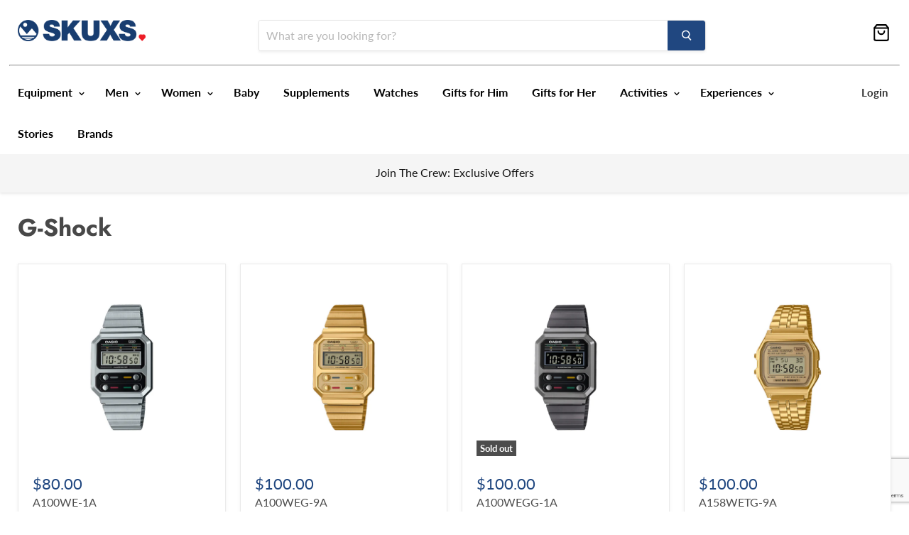

--- FILE ---
content_type: text/html; charset=utf-8
request_url: https://www.google.com/recaptcha/api2/anchor?ar=1&k=6LeTRAoeAAAAACKeCUlhSkXvVTIwv0_OgDTqgYsa&co=aHR0cHM6Ly9za3V4cy5jb206NDQz&hl=en&v=PoyoqOPhxBO7pBk68S4YbpHZ&size=invisible&anchor-ms=20000&execute-ms=30000&cb=ggniwm7lygnc
body_size: 48495
content:
<!DOCTYPE HTML><html dir="ltr" lang="en"><head><meta http-equiv="Content-Type" content="text/html; charset=UTF-8">
<meta http-equiv="X-UA-Compatible" content="IE=edge">
<title>reCAPTCHA</title>
<style type="text/css">
/* cyrillic-ext */
@font-face {
  font-family: 'Roboto';
  font-style: normal;
  font-weight: 400;
  font-stretch: 100%;
  src: url(//fonts.gstatic.com/s/roboto/v48/KFO7CnqEu92Fr1ME7kSn66aGLdTylUAMa3GUBHMdazTgWw.woff2) format('woff2');
  unicode-range: U+0460-052F, U+1C80-1C8A, U+20B4, U+2DE0-2DFF, U+A640-A69F, U+FE2E-FE2F;
}
/* cyrillic */
@font-face {
  font-family: 'Roboto';
  font-style: normal;
  font-weight: 400;
  font-stretch: 100%;
  src: url(//fonts.gstatic.com/s/roboto/v48/KFO7CnqEu92Fr1ME7kSn66aGLdTylUAMa3iUBHMdazTgWw.woff2) format('woff2');
  unicode-range: U+0301, U+0400-045F, U+0490-0491, U+04B0-04B1, U+2116;
}
/* greek-ext */
@font-face {
  font-family: 'Roboto';
  font-style: normal;
  font-weight: 400;
  font-stretch: 100%;
  src: url(//fonts.gstatic.com/s/roboto/v48/KFO7CnqEu92Fr1ME7kSn66aGLdTylUAMa3CUBHMdazTgWw.woff2) format('woff2');
  unicode-range: U+1F00-1FFF;
}
/* greek */
@font-face {
  font-family: 'Roboto';
  font-style: normal;
  font-weight: 400;
  font-stretch: 100%;
  src: url(//fonts.gstatic.com/s/roboto/v48/KFO7CnqEu92Fr1ME7kSn66aGLdTylUAMa3-UBHMdazTgWw.woff2) format('woff2');
  unicode-range: U+0370-0377, U+037A-037F, U+0384-038A, U+038C, U+038E-03A1, U+03A3-03FF;
}
/* math */
@font-face {
  font-family: 'Roboto';
  font-style: normal;
  font-weight: 400;
  font-stretch: 100%;
  src: url(//fonts.gstatic.com/s/roboto/v48/KFO7CnqEu92Fr1ME7kSn66aGLdTylUAMawCUBHMdazTgWw.woff2) format('woff2');
  unicode-range: U+0302-0303, U+0305, U+0307-0308, U+0310, U+0312, U+0315, U+031A, U+0326-0327, U+032C, U+032F-0330, U+0332-0333, U+0338, U+033A, U+0346, U+034D, U+0391-03A1, U+03A3-03A9, U+03B1-03C9, U+03D1, U+03D5-03D6, U+03F0-03F1, U+03F4-03F5, U+2016-2017, U+2034-2038, U+203C, U+2040, U+2043, U+2047, U+2050, U+2057, U+205F, U+2070-2071, U+2074-208E, U+2090-209C, U+20D0-20DC, U+20E1, U+20E5-20EF, U+2100-2112, U+2114-2115, U+2117-2121, U+2123-214F, U+2190, U+2192, U+2194-21AE, U+21B0-21E5, U+21F1-21F2, U+21F4-2211, U+2213-2214, U+2216-22FF, U+2308-230B, U+2310, U+2319, U+231C-2321, U+2336-237A, U+237C, U+2395, U+239B-23B7, U+23D0, U+23DC-23E1, U+2474-2475, U+25AF, U+25B3, U+25B7, U+25BD, U+25C1, U+25CA, U+25CC, U+25FB, U+266D-266F, U+27C0-27FF, U+2900-2AFF, U+2B0E-2B11, U+2B30-2B4C, U+2BFE, U+3030, U+FF5B, U+FF5D, U+1D400-1D7FF, U+1EE00-1EEFF;
}
/* symbols */
@font-face {
  font-family: 'Roboto';
  font-style: normal;
  font-weight: 400;
  font-stretch: 100%;
  src: url(//fonts.gstatic.com/s/roboto/v48/KFO7CnqEu92Fr1ME7kSn66aGLdTylUAMaxKUBHMdazTgWw.woff2) format('woff2');
  unicode-range: U+0001-000C, U+000E-001F, U+007F-009F, U+20DD-20E0, U+20E2-20E4, U+2150-218F, U+2190, U+2192, U+2194-2199, U+21AF, U+21E6-21F0, U+21F3, U+2218-2219, U+2299, U+22C4-22C6, U+2300-243F, U+2440-244A, U+2460-24FF, U+25A0-27BF, U+2800-28FF, U+2921-2922, U+2981, U+29BF, U+29EB, U+2B00-2BFF, U+4DC0-4DFF, U+FFF9-FFFB, U+10140-1018E, U+10190-1019C, U+101A0, U+101D0-101FD, U+102E0-102FB, U+10E60-10E7E, U+1D2C0-1D2D3, U+1D2E0-1D37F, U+1F000-1F0FF, U+1F100-1F1AD, U+1F1E6-1F1FF, U+1F30D-1F30F, U+1F315, U+1F31C, U+1F31E, U+1F320-1F32C, U+1F336, U+1F378, U+1F37D, U+1F382, U+1F393-1F39F, U+1F3A7-1F3A8, U+1F3AC-1F3AF, U+1F3C2, U+1F3C4-1F3C6, U+1F3CA-1F3CE, U+1F3D4-1F3E0, U+1F3ED, U+1F3F1-1F3F3, U+1F3F5-1F3F7, U+1F408, U+1F415, U+1F41F, U+1F426, U+1F43F, U+1F441-1F442, U+1F444, U+1F446-1F449, U+1F44C-1F44E, U+1F453, U+1F46A, U+1F47D, U+1F4A3, U+1F4B0, U+1F4B3, U+1F4B9, U+1F4BB, U+1F4BF, U+1F4C8-1F4CB, U+1F4D6, U+1F4DA, U+1F4DF, U+1F4E3-1F4E6, U+1F4EA-1F4ED, U+1F4F7, U+1F4F9-1F4FB, U+1F4FD-1F4FE, U+1F503, U+1F507-1F50B, U+1F50D, U+1F512-1F513, U+1F53E-1F54A, U+1F54F-1F5FA, U+1F610, U+1F650-1F67F, U+1F687, U+1F68D, U+1F691, U+1F694, U+1F698, U+1F6AD, U+1F6B2, U+1F6B9-1F6BA, U+1F6BC, U+1F6C6-1F6CF, U+1F6D3-1F6D7, U+1F6E0-1F6EA, U+1F6F0-1F6F3, U+1F6F7-1F6FC, U+1F700-1F7FF, U+1F800-1F80B, U+1F810-1F847, U+1F850-1F859, U+1F860-1F887, U+1F890-1F8AD, U+1F8B0-1F8BB, U+1F8C0-1F8C1, U+1F900-1F90B, U+1F93B, U+1F946, U+1F984, U+1F996, U+1F9E9, U+1FA00-1FA6F, U+1FA70-1FA7C, U+1FA80-1FA89, U+1FA8F-1FAC6, U+1FACE-1FADC, U+1FADF-1FAE9, U+1FAF0-1FAF8, U+1FB00-1FBFF;
}
/* vietnamese */
@font-face {
  font-family: 'Roboto';
  font-style: normal;
  font-weight: 400;
  font-stretch: 100%;
  src: url(//fonts.gstatic.com/s/roboto/v48/KFO7CnqEu92Fr1ME7kSn66aGLdTylUAMa3OUBHMdazTgWw.woff2) format('woff2');
  unicode-range: U+0102-0103, U+0110-0111, U+0128-0129, U+0168-0169, U+01A0-01A1, U+01AF-01B0, U+0300-0301, U+0303-0304, U+0308-0309, U+0323, U+0329, U+1EA0-1EF9, U+20AB;
}
/* latin-ext */
@font-face {
  font-family: 'Roboto';
  font-style: normal;
  font-weight: 400;
  font-stretch: 100%;
  src: url(//fonts.gstatic.com/s/roboto/v48/KFO7CnqEu92Fr1ME7kSn66aGLdTylUAMa3KUBHMdazTgWw.woff2) format('woff2');
  unicode-range: U+0100-02BA, U+02BD-02C5, U+02C7-02CC, U+02CE-02D7, U+02DD-02FF, U+0304, U+0308, U+0329, U+1D00-1DBF, U+1E00-1E9F, U+1EF2-1EFF, U+2020, U+20A0-20AB, U+20AD-20C0, U+2113, U+2C60-2C7F, U+A720-A7FF;
}
/* latin */
@font-face {
  font-family: 'Roboto';
  font-style: normal;
  font-weight: 400;
  font-stretch: 100%;
  src: url(//fonts.gstatic.com/s/roboto/v48/KFO7CnqEu92Fr1ME7kSn66aGLdTylUAMa3yUBHMdazQ.woff2) format('woff2');
  unicode-range: U+0000-00FF, U+0131, U+0152-0153, U+02BB-02BC, U+02C6, U+02DA, U+02DC, U+0304, U+0308, U+0329, U+2000-206F, U+20AC, U+2122, U+2191, U+2193, U+2212, U+2215, U+FEFF, U+FFFD;
}
/* cyrillic-ext */
@font-face {
  font-family: 'Roboto';
  font-style: normal;
  font-weight: 500;
  font-stretch: 100%;
  src: url(//fonts.gstatic.com/s/roboto/v48/KFO7CnqEu92Fr1ME7kSn66aGLdTylUAMa3GUBHMdazTgWw.woff2) format('woff2');
  unicode-range: U+0460-052F, U+1C80-1C8A, U+20B4, U+2DE0-2DFF, U+A640-A69F, U+FE2E-FE2F;
}
/* cyrillic */
@font-face {
  font-family: 'Roboto';
  font-style: normal;
  font-weight: 500;
  font-stretch: 100%;
  src: url(//fonts.gstatic.com/s/roboto/v48/KFO7CnqEu92Fr1ME7kSn66aGLdTylUAMa3iUBHMdazTgWw.woff2) format('woff2');
  unicode-range: U+0301, U+0400-045F, U+0490-0491, U+04B0-04B1, U+2116;
}
/* greek-ext */
@font-face {
  font-family: 'Roboto';
  font-style: normal;
  font-weight: 500;
  font-stretch: 100%;
  src: url(//fonts.gstatic.com/s/roboto/v48/KFO7CnqEu92Fr1ME7kSn66aGLdTylUAMa3CUBHMdazTgWw.woff2) format('woff2');
  unicode-range: U+1F00-1FFF;
}
/* greek */
@font-face {
  font-family: 'Roboto';
  font-style: normal;
  font-weight: 500;
  font-stretch: 100%;
  src: url(//fonts.gstatic.com/s/roboto/v48/KFO7CnqEu92Fr1ME7kSn66aGLdTylUAMa3-UBHMdazTgWw.woff2) format('woff2');
  unicode-range: U+0370-0377, U+037A-037F, U+0384-038A, U+038C, U+038E-03A1, U+03A3-03FF;
}
/* math */
@font-face {
  font-family: 'Roboto';
  font-style: normal;
  font-weight: 500;
  font-stretch: 100%;
  src: url(//fonts.gstatic.com/s/roboto/v48/KFO7CnqEu92Fr1ME7kSn66aGLdTylUAMawCUBHMdazTgWw.woff2) format('woff2');
  unicode-range: U+0302-0303, U+0305, U+0307-0308, U+0310, U+0312, U+0315, U+031A, U+0326-0327, U+032C, U+032F-0330, U+0332-0333, U+0338, U+033A, U+0346, U+034D, U+0391-03A1, U+03A3-03A9, U+03B1-03C9, U+03D1, U+03D5-03D6, U+03F0-03F1, U+03F4-03F5, U+2016-2017, U+2034-2038, U+203C, U+2040, U+2043, U+2047, U+2050, U+2057, U+205F, U+2070-2071, U+2074-208E, U+2090-209C, U+20D0-20DC, U+20E1, U+20E5-20EF, U+2100-2112, U+2114-2115, U+2117-2121, U+2123-214F, U+2190, U+2192, U+2194-21AE, U+21B0-21E5, U+21F1-21F2, U+21F4-2211, U+2213-2214, U+2216-22FF, U+2308-230B, U+2310, U+2319, U+231C-2321, U+2336-237A, U+237C, U+2395, U+239B-23B7, U+23D0, U+23DC-23E1, U+2474-2475, U+25AF, U+25B3, U+25B7, U+25BD, U+25C1, U+25CA, U+25CC, U+25FB, U+266D-266F, U+27C0-27FF, U+2900-2AFF, U+2B0E-2B11, U+2B30-2B4C, U+2BFE, U+3030, U+FF5B, U+FF5D, U+1D400-1D7FF, U+1EE00-1EEFF;
}
/* symbols */
@font-face {
  font-family: 'Roboto';
  font-style: normal;
  font-weight: 500;
  font-stretch: 100%;
  src: url(//fonts.gstatic.com/s/roboto/v48/KFO7CnqEu92Fr1ME7kSn66aGLdTylUAMaxKUBHMdazTgWw.woff2) format('woff2');
  unicode-range: U+0001-000C, U+000E-001F, U+007F-009F, U+20DD-20E0, U+20E2-20E4, U+2150-218F, U+2190, U+2192, U+2194-2199, U+21AF, U+21E6-21F0, U+21F3, U+2218-2219, U+2299, U+22C4-22C6, U+2300-243F, U+2440-244A, U+2460-24FF, U+25A0-27BF, U+2800-28FF, U+2921-2922, U+2981, U+29BF, U+29EB, U+2B00-2BFF, U+4DC0-4DFF, U+FFF9-FFFB, U+10140-1018E, U+10190-1019C, U+101A0, U+101D0-101FD, U+102E0-102FB, U+10E60-10E7E, U+1D2C0-1D2D3, U+1D2E0-1D37F, U+1F000-1F0FF, U+1F100-1F1AD, U+1F1E6-1F1FF, U+1F30D-1F30F, U+1F315, U+1F31C, U+1F31E, U+1F320-1F32C, U+1F336, U+1F378, U+1F37D, U+1F382, U+1F393-1F39F, U+1F3A7-1F3A8, U+1F3AC-1F3AF, U+1F3C2, U+1F3C4-1F3C6, U+1F3CA-1F3CE, U+1F3D4-1F3E0, U+1F3ED, U+1F3F1-1F3F3, U+1F3F5-1F3F7, U+1F408, U+1F415, U+1F41F, U+1F426, U+1F43F, U+1F441-1F442, U+1F444, U+1F446-1F449, U+1F44C-1F44E, U+1F453, U+1F46A, U+1F47D, U+1F4A3, U+1F4B0, U+1F4B3, U+1F4B9, U+1F4BB, U+1F4BF, U+1F4C8-1F4CB, U+1F4D6, U+1F4DA, U+1F4DF, U+1F4E3-1F4E6, U+1F4EA-1F4ED, U+1F4F7, U+1F4F9-1F4FB, U+1F4FD-1F4FE, U+1F503, U+1F507-1F50B, U+1F50D, U+1F512-1F513, U+1F53E-1F54A, U+1F54F-1F5FA, U+1F610, U+1F650-1F67F, U+1F687, U+1F68D, U+1F691, U+1F694, U+1F698, U+1F6AD, U+1F6B2, U+1F6B9-1F6BA, U+1F6BC, U+1F6C6-1F6CF, U+1F6D3-1F6D7, U+1F6E0-1F6EA, U+1F6F0-1F6F3, U+1F6F7-1F6FC, U+1F700-1F7FF, U+1F800-1F80B, U+1F810-1F847, U+1F850-1F859, U+1F860-1F887, U+1F890-1F8AD, U+1F8B0-1F8BB, U+1F8C0-1F8C1, U+1F900-1F90B, U+1F93B, U+1F946, U+1F984, U+1F996, U+1F9E9, U+1FA00-1FA6F, U+1FA70-1FA7C, U+1FA80-1FA89, U+1FA8F-1FAC6, U+1FACE-1FADC, U+1FADF-1FAE9, U+1FAF0-1FAF8, U+1FB00-1FBFF;
}
/* vietnamese */
@font-face {
  font-family: 'Roboto';
  font-style: normal;
  font-weight: 500;
  font-stretch: 100%;
  src: url(//fonts.gstatic.com/s/roboto/v48/KFO7CnqEu92Fr1ME7kSn66aGLdTylUAMa3OUBHMdazTgWw.woff2) format('woff2');
  unicode-range: U+0102-0103, U+0110-0111, U+0128-0129, U+0168-0169, U+01A0-01A1, U+01AF-01B0, U+0300-0301, U+0303-0304, U+0308-0309, U+0323, U+0329, U+1EA0-1EF9, U+20AB;
}
/* latin-ext */
@font-face {
  font-family: 'Roboto';
  font-style: normal;
  font-weight: 500;
  font-stretch: 100%;
  src: url(//fonts.gstatic.com/s/roboto/v48/KFO7CnqEu92Fr1ME7kSn66aGLdTylUAMa3KUBHMdazTgWw.woff2) format('woff2');
  unicode-range: U+0100-02BA, U+02BD-02C5, U+02C7-02CC, U+02CE-02D7, U+02DD-02FF, U+0304, U+0308, U+0329, U+1D00-1DBF, U+1E00-1E9F, U+1EF2-1EFF, U+2020, U+20A0-20AB, U+20AD-20C0, U+2113, U+2C60-2C7F, U+A720-A7FF;
}
/* latin */
@font-face {
  font-family: 'Roboto';
  font-style: normal;
  font-weight: 500;
  font-stretch: 100%;
  src: url(//fonts.gstatic.com/s/roboto/v48/KFO7CnqEu92Fr1ME7kSn66aGLdTylUAMa3yUBHMdazQ.woff2) format('woff2');
  unicode-range: U+0000-00FF, U+0131, U+0152-0153, U+02BB-02BC, U+02C6, U+02DA, U+02DC, U+0304, U+0308, U+0329, U+2000-206F, U+20AC, U+2122, U+2191, U+2193, U+2212, U+2215, U+FEFF, U+FFFD;
}
/* cyrillic-ext */
@font-face {
  font-family: 'Roboto';
  font-style: normal;
  font-weight: 900;
  font-stretch: 100%;
  src: url(//fonts.gstatic.com/s/roboto/v48/KFO7CnqEu92Fr1ME7kSn66aGLdTylUAMa3GUBHMdazTgWw.woff2) format('woff2');
  unicode-range: U+0460-052F, U+1C80-1C8A, U+20B4, U+2DE0-2DFF, U+A640-A69F, U+FE2E-FE2F;
}
/* cyrillic */
@font-face {
  font-family: 'Roboto';
  font-style: normal;
  font-weight: 900;
  font-stretch: 100%;
  src: url(//fonts.gstatic.com/s/roboto/v48/KFO7CnqEu92Fr1ME7kSn66aGLdTylUAMa3iUBHMdazTgWw.woff2) format('woff2');
  unicode-range: U+0301, U+0400-045F, U+0490-0491, U+04B0-04B1, U+2116;
}
/* greek-ext */
@font-face {
  font-family: 'Roboto';
  font-style: normal;
  font-weight: 900;
  font-stretch: 100%;
  src: url(//fonts.gstatic.com/s/roboto/v48/KFO7CnqEu92Fr1ME7kSn66aGLdTylUAMa3CUBHMdazTgWw.woff2) format('woff2');
  unicode-range: U+1F00-1FFF;
}
/* greek */
@font-face {
  font-family: 'Roboto';
  font-style: normal;
  font-weight: 900;
  font-stretch: 100%;
  src: url(//fonts.gstatic.com/s/roboto/v48/KFO7CnqEu92Fr1ME7kSn66aGLdTylUAMa3-UBHMdazTgWw.woff2) format('woff2');
  unicode-range: U+0370-0377, U+037A-037F, U+0384-038A, U+038C, U+038E-03A1, U+03A3-03FF;
}
/* math */
@font-face {
  font-family: 'Roboto';
  font-style: normal;
  font-weight: 900;
  font-stretch: 100%;
  src: url(//fonts.gstatic.com/s/roboto/v48/KFO7CnqEu92Fr1ME7kSn66aGLdTylUAMawCUBHMdazTgWw.woff2) format('woff2');
  unicode-range: U+0302-0303, U+0305, U+0307-0308, U+0310, U+0312, U+0315, U+031A, U+0326-0327, U+032C, U+032F-0330, U+0332-0333, U+0338, U+033A, U+0346, U+034D, U+0391-03A1, U+03A3-03A9, U+03B1-03C9, U+03D1, U+03D5-03D6, U+03F0-03F1, U+03F4-03F5, U+2016-2017, U+2034-2038, U+203C, U+2040, U+2043, U+2047, U+2050, U+2057, U+205F, U+2070-2071, U+2074-208E, U+2090-209C, U+20D0-20DC, U+20E1, U+20E5-20EF, U+2100-2112, U+2114-2115, U+2117-2121, U+2123-214F, U+2190, U+2192, U+2194-21AE, U+21B0-21E5, U+21F1-21F2, U+21F4-2211, U+2213-2214, U+2216-22FF, U+2308-230B, U+2310, U+2319, U+231C-2321, U+2336-237A, U+237C, U+2395, U+239B-23B7, U+23D0, U+23DC-23E1, U+2474-2475, U+25AF, U+25B3, U+25B7, U+25BD, U+25C1, U+25CA, U+25CC, U+25FB, U+266D-266F, U+27C0-27FF, U+2900-2AFF, U+2B0E-2B11, U+2B30-2B4C, U+2BFE, U+3030, U+FF5B, U+FF5D, U+1D400-1D7FF, U+1EE00-1EEFF;
}
/* symbols */
@font-face {
  font-family: 'Roboto';
  font-style: normal;
  font-weight: 900;
  font-stretch: 100%;
  src: url(//fonts.gstatic.com/s/roboto/v48/KFO7CnqEu92Fr1ME7kSn66aGLdTylUAMaxKUBHMdazTgWw.woff2) format('woff2');
  unicode-range: U+0001-000C, U+000E-001F, U+007F-009F, U+20DD-20E0, U+20E2-20E4, U+2150-218F, U+2190, U+2192, U+2194-2199, U+21AF, U+21E6-21F0, U+21F3, U+2218-2219, U+2299, U+22C4-22C6, U+2300-243F, U+2440-244A, U+2460-24FF, U+25A0-27BF, U+2800-28FF, U+2921-2922, U+2981, U+29BF, U+29EB, U+2B00-2BFF, U+4DC0-4DFF, U+FFF9-FFFB, U+10140-1018E, U+10190-1019C, U+101A0, U+101D0-101FD, U+102E0-102FB, U+10E60-10E7E, U+1D2C0-1D2D3, U+1D2E0-1D37F, U+1F000-1F0FF, U+1F100-1F1AD, U+1F1E6-1F1FF, U+1F30D-1F30F, U+1F315, U+1F31C, U+1F31E, U+1F320-1F32C, U+1F336, U+1F378, U+1F37D, U+1F382, U+1F393-1F39F, U+1F3A7-1F3A8, U+1F3AC-1F3AF, U+1F3C2, U+1F3C4-1F3C6, U+1F3CA-1F3CE, U+1F3D4-1F3E0, U+1F3ED, U+1F3F1-1F3F3, U+1F3F5-1F3F7, U+1F408, U+1F415, U+1F41F, U+1F426, U+1F43F, U+1F441-1F442, U+1F444, U+1F446-1F449, U+1F44C-1F44E, U+1F453, U+1F46A, U+1F47D, U+1F4A3, U+1F4B0, U+1F4B3, U+1F4B9, U+1F4BB, U+1F4BF, U+1F4C8-1F4CB, U+1F4D6, U+1F4DA, U+1F4DF, U+1F4E3-1F4E6, U+1F4EA-1F4ED, U+1F4F7, U+1F4F9-1F4FB, U+1F4FD-1F4FE, U+1F503, U+1F507-1F50B, U+1F50D, U+1F512-1F513, U+1F53E-1F54A, U+1F54F-1F5FA, U+1F610, U+1F650-1F67F, U+1F687, U+1F68D, U+1F691, U+1F694, U+1F698, U+1F6AD, U+1F6B2, U+1F6B9-1F6BA, U+1F6BC, U+1F6C6-1F6CF, U+1F6D3-1F6D7, U+1F6E0-1F6EA, U+1F6F0-1F6F3, U+1F6F7-1F6FC, U+1F700-1F7FF, U+1F800-1F80B, U+1F810-1F847, U+1F850-1F859, U+1F860-1F887, U+1F890-1F8AD, U+1F8B0-1F8BB, U+1F8C0-1F8C1, U+1F900-1F90B, U+1F93B, U+1F946, U+1F984, U+1F996, U+1F9E9, U+1FA00-1FA6F, U+1FA70-1FA7C, U+1FA80-1FA89, U+1FA8F-1FAC6, U+1FACE-1FADC, U+1FADF-1FAE9, U+1FAF0-1FAF8, U+1FB00-1FBFF;
}
/* vietnamese */
@font-face {
  font-family: 'Roboto';
  font-style: normal;
  font-weight: 900;
  font-stretch: 100%;
  src: url(//fonts.gstatic.com/s/roboto/v48/KFO7CnqEu92Fr1ME7kSn66aGLdTylUAMa3OUBHMdazTgWw.woff2) format('woff2');
  unicode-range: U+0102-0103, U+0110-0111, U+0128-0129, U+0168-0169, U+01A0-01A1, U+01AF-01B0, U+0300-0301, U+0303-0304, U+0308-0309, U+0323, U+0329, U+1EA0-1EF9, U+20AB;
}
/* latin-ext */
@font-face {
  font-family: 'Roboto';
  font-style: normal;
  font-weight: 900;
  font-stretch: 100%;
  src: url(//fonts.gstatic.com/s/roboto/v48/KFO7CnqEu92Fr1ME7kSn66aGLdTylUAMa3KUBHMdazTgWw.woff2) format('woff2');
  unicode-range: U+0100-02BA, U+02BD-02C5, U+02C7-02CC, U+02CE-02D7, U+02DD-02FF, U+0304, U+0308, U+0329, U+1D00-1DBF, U+1E00-1E9F, U+1EF2-1EFF, U+2020, U+20A0-20AB, U+20AD-20C0, U+2113, U+2C60-2C7F, U+A720-A7FF;
}
/* latin */
@font-face {
  font-family: 'Roboto';
  font-style: normal;
  font-weight: 900;
  font-stretch: 100%;
  src: url(//fonts.gstatic.com/s/roboto/v48/KFO7CnqEu92Fr1ME7kSn66aGLdTylUAMa3yUBHMdazQ.woff2) format('woff2');
  unicode-range: U+0000-00FF, U+0131, U+0152-0153, U+02BB-02BC, U+02C6, U+02DA, U+02DC, U+0304, U+0308, U+0329, U+2000-206F, U+20AC, U+2122, U+2191, U+2193, U+2212, U+2215, U+FEFF, U+FFFD;
}

</style>
<link rel="stylesheet" type="text/css" href="https://www.gstatic.com/recaptcha/releases/PoyoqOPhxBO7pBk68S4YbpHZ/styles__ltr.css">
<script nonce="OQtj_FA_4wYTMUpOp8D1SA" type="text/javascript">window['__recaptcha_api'] = 'https://www.google.com/recaptcha/api2/';</script>
<script type="text/javascript" src="https://www.gstatic.com/recaptcha/releases/PoyoqOPhxBO7pBk68S4YbpHZ/recaptcha__en.js" nonce="OQtj_FA_4wYTMUpOp8D1SA">
      
    </script></head>
<body><div id="rc-anchor-alert" class="rc-anchor-alert"></div>
<input type="hidden" id="recaptcha-token" value="[base64]">
<script type="text/javascript" nonce="OQtj_FA_4wYTMUpOp8D1SA">
      recaptcha.anchor.Main.init("[\x22ainput\x22,[\x22bgdata\x22,\x22\x22,\[base64]/[base64]/[base64]/KE4oMTI0LHYsdi5HKSxMWihsLHYpKTpOKDEyNCx2LGwpLFYpLHYpLFQpKSxGKDE3MSx2KX0scjc9ZnVuY3Rpb24obCl7cmV0dXJuIGx9LEM9ZnVuY3Rpb24obCxWLHYpe04odixsLFYpLFZbYWtdPTI3OTZ9LG49ZnVuY3Rpb24obCxWKXtWLlg9KChWLlg/[base64]/[base64]/[base64]/[base64]/[base64]/[base64]/[base64]/[base64]/[base64]/[base64]/[base64]\\u003d\x22,\[base64]\x22,\x22w57Clkp0wrxBAsOVF8KgwqBVZMKNRsK+JCJZw5x/RThIccOsw4XDjyrChy9Zw5TDt8KGacO/w4rDmCHClsKIZsO2LS1yHMKyewpcwpM1wqYrw6pIw7Q1w6RwesO0wpY/[base64]/ClcO/Kn5XeiAQRTlXw6zCssKFIxrCq8OPEGnChFd1wqkAw7vCk8KBw6dWPMOhwqMBZBrCicOZw6x1PRXDpXptw7rCosOJw7fCtxDDl2XDj8KlwpcEw6QpcgY9w4jChBfCoMK9wqZSw4fCgMOmWMOmwpV2wrxBwpzDm2/DlcOHHGTDgsOvw6bDicOCU8KSw7lmwo4qcUQHIwt3OUnDlXhxwqc+w6bDgcKmw5/Do8OHB8Owwr4xesK+UsKFw4LCgGQeOQTCrVrDpFzDncKdw4fDnsOrwrdXw5YDSjDDrADCtX/CgB3DjsOrw4V9IcKMwpNubMKfKMOjI8Ofw4HCssKzw4FPwqJrw7LDmzkXw6A/wpDDsS1gdsOITsOBw7PDmcO+RhIawpPDmBZAaQ1PAi/Dr8K7bcK0fCAUYMO3UsKiwr7DlcOVw7XDpsKvaFPClcOUUcOcw6bDgMOuQ23Dq0gkw5bDlsKHYDrCgcOkwo/DsG3Cl8OGdsOoXcO6b8KEw4/CscOeOsOEwrFVw45ILcOuw7pNwrs8f1hNwrhhw4XDqcOswql7worCl8ORwqthw47DuXXDrsORwozDo1wXfsKAw4jDi0BIw7xHaMO5w4kcGMKgBwFpw7oUZMOpHiwXw6QZw4RHwrNRUBZBHDvDt8ONUj/CoQ0iw4TDocKNw6HDkFDDrGnCisKDw50qw7jDuHVkOcObw68uw6HCvwzDniHDssOyw6TCjwXCisOpwpLDmXHDh8OEwovCjsKEwrDDn0MiZ8OUw5oKw4TCkMOcVFbCrMOTWHHDih/DkzgswqrDoiXDsm7Dv8KrAF3ChsK+w490dsKdFxI/GQrDrl8+wohDBCLDg1zDqMOPw4k3wpJgw695EMOSwp55PMKswrA+ehojw6TDnsODDsOTZTIpwpFiecKVwq52GAZ8w5fDt8Osw4Y/fGfCmsOVPcOfwoXClcK+w7rDjDHCksKCBirDvkPCmGDDvQdqJsKSwrHCuT7Cm2kHTyzDmgQ5w4PDi8ONL38Tw5NZwrQMwqbDr8Okw50ZwrIhwpfDlsKrEMOiQcK1GsKywqTCrcKjwpRlcMOYZk1Mw6/CqsKGRnVcHVFNX2ZZw6fChHcmNhQHCkrDgRzDlCHCkXE9woLDrS8+wpHChADDhsOZw4MLQTkLKsKQD3/[base64]/IXlSwpAnw6HDiHsdMsKyw7wYfmd1F3dIZVgvw4V7VcOpB8OCdX7Cs8O+Tl7DvVfCmMKMS8O+C0std8OBw4hqSMOzWzvDncOFPsKPw7ZRwr4DXE/[base64]/DiwJXw50Yw71OMUzCk8K+KcKzI8KtPsK/IcOrE1lDehhbQ2zCvMOUw5HCt2QOwr9mwoDDu8OeccK3wrTCjzMTwplRSTnDqQjDmRofw6E8aRzCsCkIwpkQw7teKcKeeFh4w4g0QMOUGFw7w5hnw6rDlGJQw6d0w5Zzw4XChx1LCDZEPsKkR8KGbsOsdm8JAMO8woLCu8KmwodkG8KgYMONw5/[base64]/DtUfDg0RuwoHDszcNwr4uwpcdAsODw7xpIV3Dj8K7w49GGDgLOsOfw73DlE4vChfDvzzCjsOwwo1bw7DDgTXDo8O0dcOiwoHCp8OPw6Z0w4l6w73DqsO5wo9jwpNRwoXCiMOvL8OgSsKNQnkCAcOfw7PCj8OQKsKAw5/CpEzDi8K8aDjDtsORJRVkwrNVbMOXb8O1G8O4E8K5wp3DmxltwqVDw6Y7wpYRw67CrcK3wr/Dr2/DrX3DrUZeT8OXRMOgwqVbwoTDmTbDssOPQMOtw60mVxsRw6YMwqgEQsKgw6U1EjwYw5DCtms4R8OoVk/[base64]/Cq8KLPGpVUjDCicKowoJxw6/CncOFXcKKRsKSw6bCpyxsEVHDjCY0wqpsw5rDlMOlBS97wo7DhRZkw4jCqsOGM8OXb8KjeCtsw7zDpyjCl1XClmZtVcKaw7NJdQ02wod6TAPCjC4sVMKhwq3CmR9Ew5HCvGPCnMOgwrLDh2rDjcKlNMOWw63ClxPCkcONwo7CrGrChw1mwpUXwoccGG/[base64]/DscKwQEvDq8OBwqMcBWNVw7kQw6PDqcOcPcOSwpbCncOyw5Ygw5ltwoAkw4fDrMKCTcK4TFnCmsKsSmggMn7CtXhoaXrCqcK/SMO7woAcw4l5w7xyw5TCt8K9wqdkw5fChMK0w40iw4HDqcOYwqInO8KSMMKnacKUJ0Z3VhHCgMONcMKhw7PDgcOsw7PCrm1pwr7CmzlMPl/[base64]/CtsOWw48Ww7bDlG11wrAKwpVMXTEGJcOQA0HDvCTCm8OIw4YJw5xsw5N8TXpnKMKCIQbCsMK8T8O3K2F9XhPDvmpewqHDrXFCIcKbw4Y+wpt7w4IowoVhd1k9AMO7UsOEwptVwoxGw57Dq8KWO8KVwoNgKw0AUcKKwrxyDioSbAQlwrDClsOPHcKYP8OaVBjCjT/[base64]/DsMKQwrHCiXnDoXzDkjPCsFvCgR3DgFcOwrMDRBrDtcKGw5jCqMKFwpphFwLCksKDw4rCpUZIL8K9w4PCpCZdwr1tHAwiwpgsfGnDh100w7QVN0F+wo3Cu0UywrVcLsK/bDnDmk3CgsOPw5HCi8KaacKdwoQ4wqPCn8KrwrZlBcOsw6PCjcKtCMOtcBXDsMKVGBHChhV5NcKSwojCncOJScKXWMK9wp7CmFjCvxTDqxLClizCmsKdEBsSwpIyw6/DpcK6CH/Du2TDiSUxw7zCr8KRKsK6w4cbw7t1wofCmsOPXMK/I2rCqcKww43DsirCoUvDl8Kiw4xuBcOKRGAfRsKeL8KBEsKXNUoIMMKdwrIPPlzCpMKJGsOkw7tBwp8OaHlTw5pFwpjDt8KgbMKBwqRIw5nDhcKLwrfDt1ciWMKOwqnDklDDgsOcw7wRwph7wofCksOSwq7CiAVkw6JPwodUw6LChDTDnThmTWd9NcORwr9YHsODwq/DimPDl8KZw7RjXsObWV/CksKELTY6bzsMwq4nwqsYcB/DkMOkShDDrcOfNAU/wrVRVsO9w6jCuHvDmn/CjnbDtsKQw5rDvsOHaMKWE0bDtSdkw71hUsOgw70Jw6QiCMOiO0HDg8OKf8Oaw5/DoMOkAGQIO8Oiwo/DqjwvwpLCjX3DmsO0AsKMTT3DgjDDkxnChsK+Bn3DmA4awqhTKltIA8Oyw6UgJcKMw77Cmm3CqS7DlsO0w7bCpS5zw5/CvAppCMO3worDhAvCujJ3w4zCsV8IwqHCmMKETsONdcKOw57Cg0d/KRLDu19hwok0WgvCr00gwr3CrsO/aT4gw51cwp5Hw7gnw7wYc8OYeMOBw7BiwokyaVDDskU+LcObwqLCnTBywrxvwqnDisOnXsK+TsKrWWAMwodnwojDmMOpVsKhCFNkOMO2FBHDsW3DlDzDisOxf8KHw7A/[base64]/DhTI5DMKuwpHCghPDrMOHTw3CnCZmA2RffsKgbX/ClMOewpROwqwgw7xOJsKvwr7DtMOmwo7CqXHCoF8XGsKWAsOeHUfCg8KJTQopN8OLfGNJQCvDiMOVwpHDqFnDlMOPw4IHw4UZwpsuwpUza1bChsO/HsKbF8KkNcKtTsO5wrogw4x5bjwBVlM4w4bCkUrDj2oDwqDCrMOxMDANIC7Dk8KlGktUPsK/[base64]/DoG3DiC4xwroWw4RtR8K2IGo9DMKbw6vCiMOfw7/Conxrw6QgH8KoecOzE3HCrkgCw6lUETHDhlnCocKpwqHCilEqVyzDsh57UsOrw6hXPzFMV0NuFVNrDGTCpn/[base64]/DlMO7CMOAw7oSw6/DjMKQw6nDtMOYw7TDgMOqZEYtbTJcw7pvF8K5N8KuVldXTm8Pw5fDtcOLw6R2w6/DmGwUwosrw7nCpwjChAwmwq3DvBbCnMKAcikbXxfCuMO3VMOVwrF/VMKcwqzDuxXDj8KoDcOhDyPDkCclwojCnAPCjyAIRcKKwq7DrwfDpMOqO8KmMG4EccOLw781Ki/CnwLCgSlqNsOiV8O5wovDjh7Dt8KFbDzDsGzCrGE+dcKjw5jChyLCg03Dl2fDt1fCj3jCnxU2XmXCgMKiI8Oowo3ChMOoeCEZwrDCjsOEwrE6WxYQKcKDwp1mMsOaw7V2w5PCr8KnB1sCwoHCuDsiwr/Dnxthwq4PwpECUy7CicOxw5XDtsKpV3PDuUPCgcKrZsO6wro/Bk3Diw3CvmojB8Khw6JzS8KQaD7Ck13DtxZ1w7RCAzjDpsKIwrQQwovDimPDlEtVbF4hacOhcXcdw7RqaMOTw5VGwo5OdxUowp0yw6/Dr8O9GMOWw4TCuSHDiGouanDDq8OqBBRfw4nCmWTCk8KTwrhSTBfDpMKvNUXCm8OhGWgDXcK2ScOQw4Vka3LDosOYw6DDmznDs8OXbMKAN8O8dsO8IQx8WMOTwrHDgFUqwpgdBVPDkxfDsS/[base64]/DrhLDlQ0XNcOyOcObVwhNwoM9Z8KfCcOlXCxOJXfDjijDjnHCvR/[base64]/ClUxww5HDp8O8wpLCjkEBOAnCqcKqw4lzLShJJ8KHOSFtw5pbw58kGXHDj8OmH8Obwp5uw7d0wqgjw79mwrkFw4jCjV/Cq08AQcKTNQUdOsO/cMOHUj/Ci21SC0NLZhw9I8OtwrF6wolZwpTDgMKnfMKAAMOywpnCpcOXXBfDhcOFw4/ClwYCwoQ1w4PCm8Olb8KdVcODbC1swpszZsOZDywRwr7Dl0fDhGFnwqxDHxrDk8KFFTFvKjHDtsOkwrgnOcKvw7vCpsOFwp/CkBFUBXjCgsO+wqzDlFUvwpLDu8OUwpsswr7DrcKVwqDDqcKYUiw8wpbCi1vCqH4vw7jCtMOCwpFsJMK/w4sPEMKAwrdbE8Kkwr7CrMKfKMO0B8KMw4rCjVnDgsKGw7UsOsOaNcK3XsO+w5zCi8OoOsKwRiPDpmICw71mw5vDocK/FcO3GMO+PMOETGggWRzCrxvChsKVJy9Bw7Fxw5bDiEMhNiPCqF9UIcOHCcOZw6zDvMOTwrHCoQ/Ck1bCjktWw6nCszHCtMOIw53ChAPDkMK7wp0Gw7pyw60jwrQ6LC3CjjLDk0IWwoDCqyFSBcOtwqccwpp7FMKrwrnCjsOSJMKSw6zDoTbCmifCrAnDtsK8LAYuwr16SH8Ow6LDsl83IyjCq8KuOsKQC2/DucORSMO9D8K3TV/CoyjCo8O6YXAofMOIUMK8wqrDrU/DkWhZwprClMOaW8ORw4/Ch1XDucOuw7zDssK0IsOxw7rCoEcWw7J8fcOww4HDrUQxe3/Cn1hGw5vCmsO7T8Ovwo7CgMKbHsK5wqd3QsKzM8K8EcKGT2cDwpdpwpJdwoRPwp/Dg0ZLw7JtVm7Cow0Zw53Dg8OCHF8ZW0IqagLDi8KjwrXDrGhnwrclHhZtMFVQwpMPfnImJUMhAF3CtSBzw7TDojHCu8Kbw4nCp0RJC2cYwq7DrVXCpMOFw6hgw5ptw6TDicOOwr8/VB7Ct8KnwpY5wrBuwrzClcK+w6jDmCtjaT5Yw7FbFHsgey/Dg8KSwpZvD0dJZFUPwqXClULDgzjDmhjCigrDgcKXcB8lw4rCtQN7w7PCt8OcDTnDp8OPdMKXwqJIQ8KUw4AXKU/DpkzCjmXDkm4EwpFRwqJ4RMKVw5FMwqNhdUZow6fCoh/DuncJw6FfVj/CuMKRTC5awqt3CcKJfMOow5jCqsKLX3s/woIxwrt+KsOEw7cpAsKzw4kMbMKHwowaYcOMwoR4A8KKGcKEHMKNK8KORMOGDnLCicK2w6FjwofDlgXCj0vCpMKqwqMHW2w/JXTCnMONwovDnQLCiMOnccKfBTMdRMKKwpUAHsO3wrEIacOdwqBrasO3D8OtwpUrJMKcNMOwwqHCqXFuwpIoVmbDn2/CkcKYwqzDhE1YMSbCp8K9wohnw6XDicOcwqnDpyTCkD8JQmQ9AMOOwqx6ZsOGw5vDlsKHZMKnOMKAw7EQwq/CkAXDtsKDVyg0WSbCr8KPM8Onw7fDu8KmW1HCrjnDpxxnw5rCicOtw74owr7CkmbDiEXDggNpTX9NBcKsDcOUYsOmwqYVwpEWdRHDmGJrw6YuJwbDgsOZwrtLKMKHwqMGf2cQwocRw7Y1VsOwQTjDnSsQNsOVGCAPacKswpgTw4LDnsO2SzHDvx7Dj0/CmsOJY1jCgsOSw7nDlkfCrMOVwprDiTlew6jCrMOYEUR5w6NtwrgkPSjDlGR5B8OfwrZewpnDny9LwooGYMOLTcO2wqHCh8KBwq/Cskwjwq1XwpjCtMOuw43Du1zDjsOgEcKqwr/Cpy9MOBMREwfCj8KGwrppwoR4w7UhFsKLDMO1woDDqifDiA4Lw7x9LU3Dn8KOwqVufml3A8Kvw4gQW8O+E2pNwqRBwrN3KX7Ct8OPw7rCn8OcGzpew6DDo8KIwrzDmyzDozfDkl/DoMKQw4hgw59nw6TCuzzDnTkLwpE5ND3DlsKoJQXDvsKob0PCscOOc8KmfDrDi8KEw7LCq2w/DcOaw4bCqg8vw4BEwqbDgD8xw68acwl3W8OcwpVuw747w7g1EFFnw6EowrlvS345G8Orw7PDnHNOw5ofCRgOZ2bDhcKxw4t2QsOEEcOZBMOzB8KAwojCpzUdw5fCsMKzEsKxw6EJJMOcSQZwHUpuwopzwrp8GMOjK3/DsQNWM8K+wpLDv8K1w44ZGSzCgMO5FGRtKcK1woLClcKpw4rDpcO7wovDv8O8w7DCmlRlUsK3wpMQViMPw6rDqzHDu8OTw4/[base64]/CrcOMwr3ClH1swqp6HXXDkMKLw6TCrcKYeScHID0+wpkjfMKjwq5bPcOxwrnDtMObwrjDpcOww7lNw63CpcOlw45VwqV7wpHCohRcU8O4PhJEwqnCvcO4wp4dwplQwqXDk2MWacKpS8O5DWB9L21YeXUzX1bCpEbDoFfCusKKwrF3wobDu8O/XWc8cCtuwqF9JMOowqbDjcOlw7xZIMKRw6oMJMOPwqAuLMOieEjCgMK0VRDDqMOzOGMKE8OJw5hTdxtHBGPCjcOIYFMtKCzDgkc+wpnCuytOwq7Ciz/Cnydbw57CqcO6ZEXCvMOpacKhw6FzZMOmwrJ4w4lZwqvCiMOBwoEFZgjCgMOhC28TworCvhNhHsODCx7DoEE7Ul/DtMKZY2zCkMOAw5pNwqXDvcKKCMOnJTjDnsOEf3RZPgAGQ8KVYU5Sw4MjDsOewqHDlFBIEzHCqy3CnkkOVcKAw7pKZ3BKdh/Ct8Ovw7kmK8KicsKkaxxBw5tXwqzCgi/CrsKGw7jCh8KZw5rDnT0fwrLCl3Q1woTDn8K2QsKEw5jDoMK3VnfDh8KfZcKMLMKBw7J/AsOtbXDDqMKHCzfDgsO+wrTChsOTNsKowovCk1/Cm8OeXcKiwrkPPiLDhMOWC8OtwrQkwpRBwrYVPMOkDE1ywoopw44GVMKUw7jDo1AeRMOcTAdtwrnDlcKcwpIpw6Ygw6QWwrDDrcO9YsO+FMO1wrFQwqfCgSfDhcKCG1hSZsOZOcKGSmloXUPCgsOkUsO/w4FwYMODwr1GwqNDwrtSa8KUwr/Ch8O2wqkFYsKLY8OSfBXDn8KlworDksKDwrnDvHNCHcKLwr3Ct3UKw43DoMO/[base64]/[base64]/w4gPwpvCrBZCA8O9w6/CiC5UwpzCq8O/GiJqw64nwr7CksKKwrswJsKLwpo5wr7DicO+G8KYBcOTw54dHjTCjsOaw7V8CDvDg1fCrx9Uw67Dskk+wqXCq8O2CcOZDzsXwo/Dr8KwfhfDoMKnBGLDsEnCqhTDgi0PZsOhRsKUAMOxw5pFwq0fwqbDisKwwqHCpj/[base64]/[base64]/[base64]/CnHE2YMKnw7zDqnPDmGxZAcOoBVbDjTfDhcOZb8Kiw7XDqHl2Q8OvHsK3w789w4bCqyvDghcBwrDDvcObC8O1LMK1w5d7w6VqX8OwIgU/w7kCCCXDpsK6w4lYA8Kuwr3Dnk5xJ8OrwqnDncOGw7rDmVRCWMKXVMObwoAUBGMLw7UmwrzDusKIwrMTcCTCp1jDpMObw4t5wpABwqzDsxALWMO/X0hlw6PDoQnDusO5w7YRwojCrsOaCnlzXMKSwo3DlMK/HsOLw59gwpsww4lwasK1w4XCjMKMw6jClMK0w7olCMO1bH/DhwI3wqcSw64XJ8KucXtwIjzDqMKfdABJPmZ/wqsIwo3CpzvCl3dewqgGH8O6aMOTwpdkY8OdIGc2wqPCtsK9csOdwo/Dh398P8K4w67CmMOSBTDDpcO4DsKDw73DuMKMe8O4fsOywqzDqV85wogAw67DqE19cMKmFApUwqvDqQ/DuMOpJsONfcOkwozChMOVdsO0wr3DvMOMwqd1VHU9wqvDjcK9w4dKQMO8KsKhwpd+J8KQwpFEwrnCisOEU8KOw7zDgMKnJEbDqDnDjcK2wr/Cu8KTQXU6acOPZsK5wrgUwok/EUs5CzJRwrXCiE/Ci8K0fwvDqXTCmkNsE1vCox4tPMKAbsO5PXvCkXvDnsK6wrlZwrMKIxrClMKgw4wsA37CrjHDkWt1EMOHw4PDvTZhw6HCm8OsPkERw6vDosOmR3HDv2gXw6MPacK0fMK2w6TDo3DCtcKHwp/[base64]/[base64]/DtBVQSxHCpcOUGcO/WXAMeVHDj8KuHBhAZUg2CsK5AU7Dg8OlDsKZGcO1woXCrMOgXT3CqkVMw7DDicO9wqrDk8ORRBLDrADDqMOdwro9YR/DjsOaw6nCmsKVLMOXw5llOlDCvGcLDUjDt8OsVTTDmHTDqgRiwpt7dBPClmp2w4PDjhNxwrHDmsOjwofCjD7DlcOSw7obwqLDmcOdw6IDw4JqwrLCiwrClcOpIUwLeMKhPi0ZNMO6wp/CosOaw7DCoMK8w47CgsKtc0PDocOjwqfDusOvM29pw4RkGFNaJ8Ojb8OHYcKFwrdRwr9LRwsow6vDnFBxwqYsw6vDtDodwo/[base64]/DiEjCi0rCkzd2wrPDvQd/[base64]/DuWFGUsK5a2rDrynCtsO2wq1vRT/DrsKvZgBCI1HDhcOmwqx3w4vCjMOBw7bCvcO7w7jCrHDCuUN3XGJ1wqzDuMO5NW3CnMOawoM4w4TDn8OJwpDDkcOcw77DpsK0wrPCm8KTS8OJNsKsw4/CpHFYwq3Cnjs9I8KOGwI9CMOlw4FLwowUw4jDpMOqaUR6wrk3R8OWwq56w5HCqnXCqUrCq2UcwqbChXdVw6tQcWvCuVDDt8OTEcOEZxIufMOVR8OwNgnDhk3CvMKvWjvDr8KBwojCgT9NcMO/bcOxw4Aef8OIw5PCoRYtw6rCrsOAIhPDkA7Cn8Krw6DDjSbDolMkS8K6JTrCiVzCmsOJw78Ub8KXMy07RsKtw67CmTbDmsKfCsOfwq3DkcKmwpwrehrCq17DnT4bw4Zxw7TDk8KHwrjCn8Otw4/CvQcqRMKnVlBuQB3Dvj4EworDuQTDsWTDmMOcwpBAwpofHMKAJ8OPGcKgwqpFBgrCjcKPw7FaG8ONcxzDqcKFwo7DvMK1XxTCtmcwYsK9wrrCvFHCmS/Cpj/[base64]/MRhhf8KNw7PDnQrCpg7CgD9Bw5HDkcOIIUfDvTxtJArChnHCuhMIw5hIwp3Dm8OQw4jCrg7DtMKPwq/CrMOaw6dkD8OQO8O/[base64]/CnUPDuMOzwoDCs8Kaw7jDiMKbw6PCtsKkw4HDgDhHa19LWMKhwpYxRXjChD/DvQ/CksKeFcKuw54iZsOxPMKoe8KrRGVCKsOQAnF3bxvCnwfDsR9rCsO9w6rCq8O7w4YXTFDDllFnwp3DtEzDhFVXwqrChcOZMATCnm/CpsO2dWXCj3DCoMOfDMO6bcKLw7nDo8K2wpQxw6rCicOTbSTCqB7CombCkUZ8w5vDm1Y9Tm4qFMOAYcKRw7nDosKAOsOuwr8ZDMOWwrnDm8KEw6fDlsK+woTDqjHDnwzCqk88J1rDn2jCqQ7CmcKmN8O1ehEDBSrCssOuH0vDsMOIw5/DmsOaAxw/w6TDqSTDs8O/w5VjwotpOMKdJcOnaMOrJnTDhRzCpsKpZ0hDw5Rrwo9nwpnDuHcXew0fWcOuw5dvTwPCocKYcMKWGMKxw5Btw4vDkAvChWHCpS/DkMK6PMKFBnJ+FilCeMKRC8KiN8OWEVE1w5XCgnDDocOWfMKLwrrCu8Oswr84ScKswqDDoybCrcOSwrjCsRMrwrhlw6zCgcKCw7DCjj/[base64]/[base64]/Dt2NIMcKbZMOnAk7DkcKqwofDiMKBfSLCsWocBcOmCcOlw457w77Cs8KYK8Kbw4zCvyPDuC/[base64]/CjzMHYWErwrHCiyrDs8KAJDEaKyPDr8KfbD/[base64]/[base64]/CiGM2JcKgw7N6w6NVNiFjw5PDnsKWO8OfVsK5wrpcwp/DnEzDrcKKJzDDmyLCpMO9w5pqMRTDvlFkwo5Sw6gZGGnDgMOMw7xDAnfClMKhYSTDvgYWwpjCog/CsULDgj0mw6TDm0jDpgdXAHxMw7bCkyHDnMK9awtQRMOgL3zCqcOLw4XDpmvCg8KFe0t3w61uwrdPUCTCjnfDkMKPw4A0w67ChD3DtSpdwrvDsylGGmYBwpgNw4rDscKvw4d2w4RPS8OILHQDIg9WMkTCtcKjw5AWwoonw5bDpcOvKsKiasKSHE/CpG/CrMOPMA0jOWNQwqsPEz3DjMKccsOswo/DgXzDjsKnw53DqcKewrDCqyDCncKIClHDicOfwqfDr8K9w6/DisOGPgXColTDjcOAw4PCgsKKWsK4w6TCqHQ+f0AeRMOVLEZSE8KrEsONOxgowpTCkcKhZ8OQQhknwpDDvmU2wq8kFMKswqTCrV0Vw4MVU8KcwqTCn8Kfw4vCtsKOUcKkDBQXFAfDhcKow71PwpA2a1Ysw6bDoWXDnMKxw7TCsMOBwo7CvMOlwrMmWMKaaynCjW/DpMOxwopONsK8P27CpC7DosOzw4HDicKldybCj8KCKxXDvWsRWsKTwo/[base64]/[base64]/CgsOMw67CtVxQw4JFwp3CkmgGPSF+w5PClAfDmUowWzQePxlWw5DDqDVAJQ1SeMKGw6d8w6zClMOfZsOhwrlNJcKyCcKIYVlxw4rDsgzDtcO9wovCgm3Dg3TDijAJSB4oeChjCsKSwrRvw4hoKxMnw4HCjgNsw7LCgVpJwoBfL0jCl2pQw5/ClcKKw55BHVvCr33DscKtUcKtwrDDrksTGcKIwpfDgsKrFWoFwo7DtcO7EMOTwoDDr3nDlnEpC8O7wrPDkMKyTcOHwqcIw508FSzDt8KHPhlCKxDClVHCjsKJw4nCnMOgw6rCrsONXMKVwrDDmCrDqCbDvkEtwoHDrsKlScKbDsKXHUUIwpA3wrIHWz/DmxF1w4fCiSLCqEBqw4TCnR3Dul5Zw6HDuHAFw5RMw5XDiEHCmgIdw6LDg1xNGFJzX1rClScHMMK5SV/Cm8K9TcOSwrgjTsK/w5HDk8KDw4DCp0jCmHo+YQ9LE2l8w63DoCMbWS/CuHp4wqLCiMOgw4psEMOtwrHDnEcJKsOqBy3CvlDCt2c1wrPCtMKuNRRtw6PDgW/Do8OYYsKTwocnwoVMw747fcOHRsK8w7TDusKoPg1ZwovDoMKVw4tPUMKgw7jDjAvCqMOcwrkJw4zDrMONwrTDpMKKwpDDh8Klw5AKw6HDrcOGM34ef8OlworDoMOdwooTODdqw7hdQ1/Ctz3DqsOLw57CosKLUMK/F13Chyghwoh4w7F4wo/[base64]/Cv2vCrC44byEjRSHDpMK3w4wYw4/[base64]/DnHrCgMObTsK/[base64]/PMKYQsKBEMK/Gll5wpfDvsKgdh7DpFjCv8KlXUBYUwQxKzrCr8OlEMOEw59vMMK3w7ZHHXrCnS3CtHbDn3/CrMO0CBTDvcOdIsKBw6cHdcKFCCjCm8KSHSA/WsKCOwNuw5Y0BsKfZSPDscO6wrbCqCBqR8OPRjY9woY7w47CkcKcKMKfXcOJw4wDworDlMKLw5rCoyM6AsO4wocawpPDrXcGw6jDuRrCrsKrwq45wpvDmy7DvRklw5hSbMKew7XCg2PDvsKgw7DDncKDw7U1JcO/[base64]/DiyYJb8KMwqvDvEIQJkY6cRDCjRvDvhlVwqE0GnPChxXDtUFaPMOzw5/Cn1nDm8OEYXNBw6A7WG9fw7/DksOhw6d8wrwHw7oewr/DnRQPVH7Cgm0DacKRP8KTwpnDvDHCvwLCvmADfsKzw6ddESfCssO4w4PChzTCtcOOw4vDi2lTBSrDugLDmMKBwpFfw6PClklFwpzDo2cnw43CgWQXPcKWZ8K7JcOcwrhQw6vCusO3E2fDrzXDvSnCjWDDlVrDlkTDog/[base64]/CllvDjMOjwqbDiMK1YsKgw6PDrMKMw7hyNsK6L8O4w5Agwr15w4dYwqldwrTDrcOsw5TDmEVgdMOrK8K+w5hxwozCo8KNw68VQCh6w6LDo15pKCzCuUhZOsKHw6MmwrHChxt1wrnCvg7DmcOOwp/DssOHw4zCpcOvwotRWcKmLzjDtMOxG8KvWMKvwrwEw4bDr3Ejw7TDonVxw5nDgXNkIivDl1LCpsKAwqzDscO+w75AFgxww4TCisKGScOJw7NFwr/Cu8ONw7jDtMKsKcOww4XClF8Aw6Y4XCsdw4QtV8O6fj91w58zwqHClkcCw7/CoMORN3ICZ1zDvhPCu8OrwpPCj8KdwrBnA2h0wp7CowjCgMKIUmZ8wobCgcKYw7wYAUUXw6fDom7CsMKKwp0Da8KZYsKowp/DgXXDnsOBwqoawr17HsO8w6wTUMKLw7HCqMK4w4nClhnDnMK6wqJhwqpUwq1EVsOjw7xRwp3ClTB4LxvDn8OQw4I5fDsbw53DvzHCmsKHw7suw7DDtxfDhAVKZ2DDtXfDklsHM3DDkgPCtsK9woLCjMKXw40IWsK1XcOBwpHDtmLClwjDmR/DhUTDgX3DpMKuw7Vdwp9Fw5JcWCnCksOmwpXDlcKkw4XCmiHCnsKVw5sQMAYzw4U8w7tDFAvCkMOAw58Sw4VAMwjDj8KtTsK9SGB6woxRcxDCrcKHw5nCvcKcSF/DggzCrsOSasKnKsKvw5DCo8KAAkVHwpPCjcK9NcK3Oh3DsHzCh8Oxw6xRJG/CnVnCosOow43DkG0lcsOvwpIMw6sJwqMITDZmDjBJw6zDmhoqDcKvwohhwrp6wrrCksKVw43Ctlkwwo0twrB5dGpbwqVSw546wofDtzE/w77Cs8OCw5lIbcOXccO9wpQywrnCvBnDjsO0w5PDuMOnwpYIfsKgw4gaa8OGwo7DtMKJwoZtN8K7w6lbwrrCrwXCiMK0wpJsM8KLVXhAwpnCoMKsLMKUY1VFLMOxw45nfcK6PsKlwrATbR5KYMK/NsOTwo1bOMO5VcKtw55ow4HDgjbCrsODw57CrV3DrsOJKW7CpMKUPsKBNsOaw6zDuCpxEsK3wr7Dh8KjCMO1w6Ulw4zCkQoAw7Ybc8KSwovCl8OubMOXSmjCsUcIUGMwEnrCrxbDk8K4ZFUewqDDqXppwp/DgsK3w7TDqsK3DhPCri7Dm1PCrEZGZ8OCER58wrTCksOKUMOTC1wmccKPw4ERw6jDj8OLXMK+V2/CnxvCpcKIasOtKcKswoU1w4DCnxsYaMKrw6g/[base64]/[base64]/DpTrCqMOtw53CssO+w6BiwqDDo8Orw6bCu8OScXhoNMKDwoBOw4PDm3JlcEbDskgQUcOgw4TDvsOTw5wxf8KvOcOZdcKbw6jCvFp4LsOewpbDi1fDhsOLGiczwobDlhopFsOafUfDr8K+w4Q5wq5EwprDgTp8w67Do8OMw5/DvHQwwqjDjsOEWktMwp3DosOOXsKGw5NmfE9/w4Atwr/DtUMFwonCjAxfeWPDpi3CmBXDvMKLBMORwqA2bgXClB3DrxrCox/DvFAOwqlFwoBEw5HCkxDChGPDqsOhOnrDkW7Cs8KXfMKZYyUJHkrDvio7w5DCgsKSw5zCvMOYwqLDg2jCik/DnFDDimHDisKrW8Kfwo0VwrBnVGp0wqnCjkRAw6IqJVtsw68xCsKKNCTCn0wKwo0ZfcKZA8OywqIDw4PDmsOuZMOWH8OQD1Nuw7PDoMKvbHdkU8KzwoE2wp3DoQ7Dt1HCp8KGwoI+ewARTXMywq56w6o/w7Rrw4xIFFsKL1rChAUmwqZowod2w7bCpMOZw6/DpAfCpcK/[base64]/Cmw3CscKjUMK4OsOhHMOxwrYmw7zDi1NSwro5cMOUw4fDmcOUVDQgworCpsO/c8KcXRslwoVObMODwotQDsKoLsOswrwVw6jCiEMDZ8KXHMKmEm/DkcOJR8O4w4bCtig/MWpiLFovJi85w7/DswlDaMKNw6XDusOOwp3Cs8OyOMOHwp3Dt8Kxw5bDtwI9RMOTblvDu8Ovw7xTw5LCpcOcY8KebwfCgD/DgzIww4HDksK6wqNAH3UMBMOvDknCn8OYwq7DkmpJWsKVVyrDsi5Dw63CmMOHdh7Dn1hjw6DCqh7CsjBfDXXCqCI8RxoMM8OUw4bDkCjDjsKtVGIjwolnwp/CskwBA8KFOwLDvw4Yw6jCtWcYasOgw6TCtT1gYTPCtsK8VhYFYQvClGVQw6N7w54rWnVLw7oqZsOuLsKqIQlBPl8IwpHDj8KBeDXDgyo8FCHCryA6YsKhC8KYw4VwdHJTw6Qfw6rCkiTDscKRwpRYf0/DjsKoU2/Dhyk2w4FqMARwFApgwrPDo8Oxw6fCisKIw4rDiEDDikQaCsOZw40xFsKZb0nDokdNw5rDq8Kaw5rDgcKTw5fDhg7DiArDv8OKw4YvwqbCnsOlWUVLaMKYw4vDi2nDshnCtwTCvcKUIhYENGIbBm8Uw6cSw4YOw7rCncOuwq00w77DrGfDln/DuzJrDsKkKUNaK8KOS8K4wrTDtsKAaE5cw6LDhcK0wpJLw4rDpMKqUH/DtcK0dxvDrEQgwqspFcKrZ2Jaw7wGwrUIwqrDrxPCrRNWw4zCvsK2w4xucMOHw4PDgMOBw6XDoGPDs3pcfQ7CtsK5QwkrwrNUwpFBw7vDtAhbIMKhSWIGOV3Cv8KQwqPDsndtwootMWUTDyF9w7kLDnYWw69Ow7o+YQBNwp/ChcKlwrDCpMKawolNOMOBwqXDnsK/GBrDqHfCpsOWB8OsUsOKwqzDocO5RylxR33CsHABPMOhKsKcSEYJFnI2wppSwrnCk8K0X2UCGcKLw7fDjsO6bMKnwpLCncKQRxnDpnknw60SUA1fw4JywqTDp8K5JMKQaQ1wQ8KIwosYTWNyWkrDg8Okw4sPw6jDoCLDghFcLyROw4Idw7PDtcO+wr1uwoDDrhTDs8O/OMKhwqnDj8OiT0jDsRfDjsK3woEBXFACwpl+w70sw7XCvSXCrAU1esKDSScNwonChS/CjsOvNMKnFsKrCcKww5bCr8K+wq57HRlfw4zDicOAw5DCjMKVwrESP8KWDMOnwqlYwpjDn2bCncKgw4DChlXDsVNkbSTDtsKSw5sww4jDhE3CtcOXZMOXOMK2w6DCscOgw5Bgwq/CuRLDq8KtwqXCgzPCl8OuGMK/JcOgcgfCiMKTZMKrZFFcwq9Mw5nDlE/Dj8O6w7NNwpoiXXd5w5vCuMKrw6rDgMOnw4LDm8KVw482wqIPIcKdfcOEw73CqMKyw7jDn8KVwpUjw5HDgm1yOmgNfMOlw7s6w4LCti/DoBjDo8KBwpvDrQ7DucOewpN4wpzCgk7DmyYzw5xJAcKpU8KlY0XDgMO/wqIOD8OWTRsSY8Kfw5BOw4vClB7Dg8OBw6woCGghw6EeZW1Vw5xuIcO3DGvCnMKdT3DDg8K2TsOqYxPClAXDtsOZw5rCnMOJFgZtwpNZwp0yfmtiHsKdGMK0wr7Ci8OKME/[base64]/woUTw5bDjcOyRcO1K2LCrMOaSMOGDcKiwqTDpsO3FhN8ccO/w6DCs2LCnm8CwoAUFMK8wofCrMOWNiQ7XcKKw47DoXUOfMKvw7fCqUXCq8Orw5FkJCViwqLDnlfCmMKQw4oAwqvCpsK6wpvDjBtFQWXDgcKZOMK7w4LDs8KMwqsuw7XCjsK+Km3CgMKtfRXCoMK3bzPChR/ChMOEXR3Ct33DpcKiw5hTE8OCbMKmcsKFLRTCocOUZMOGMMO0QsKlwpHDqMK7fjtPw4XCncOqEFPCpsOqMMKIB8ONwptKwoRvccKjw5HDicOze8O/IzbDg2LCtMOxw6hVwolgwoptw53CtAPDqUHCvWTCsCDDhsKIXsO3wozCgsOTwo7Du8O3w6HDlXcEJcOQeHPDgCU3w5nCuWBXw7hHDFfCokjCl3TCvMObdcOpI8O/c8OZQwtbNlM2w658FMOAw6rCpHgOw4YCw5HDgcKNZcKVwoQJw7DDn07CoTwAOTnDj07DtSg+w65/[base64]/[base64]/DiMObwqnCrn/ClcOcw5hgaCrCrsKZfcKEwqbCliwIwqzCo8OxwoYnJsO3woZXXMOcIDvChcOYOSLDrxfCkGjDvCbDicOnw6U/wrbDj3xqDyB0w7fDh2rCoUt7HW0fEMKIfMKDdzDDrcOtPy07RiXDnm/DvcOsw7gFwqjDisKdwps7w7URw4bCvQPCtMKoVkbCjnPCn0U3w5HDr8Kww6RtW8KMw5LCpUU9w7XCmsK0woRYw5XCljhYbcOUGhbDk8KLY8OOw7s4w54QO3rDr8KmfhbChVplwqMaXMOvwqzDnSLCisKtwoN3w6LDsBg8wrImw7PDmyzDgV/DocKkw6/[base64]/Cp38ONibCqMOyQ8O5woxNw5jCtMOyU8O/w7jDqcKIRCfDnsKCTMOBw5XDly9pwr06wo3DrsKeQH5QwovDhRUUw5jDi2zCu2Njak3CuMKCw5zCmht0wofDocK5K0VFw4PCrwIlwrTCmXc2w7rCv8KgMsKawo5mw4Y0G8ObHwrDlsKiY8KvVCDDpyBQD1RfAnzDoBVIO37DjsO5LV1iw55/w6lWCn8yQcOtwp7CmhbDg8KlbhjCqsKjKHRLwoZGwqE2dcKYaMOZwpUVwpnCq8OJwogPw6Jgw6ksBQ7Dhl7CnsKlHWF2w5LCrh/DhsK/wqkMCMOhw4bCuWMFIsKFZXHCicOAdcOyw5c9w7dbw6pew6U8BsOxQQUXwolmw63DrcOHDlUUw57Coko4GsKjw7nCtMOawrQ4XnXCosKEbsOiAR/DrjfDiWXCtcKFNRbDhAHDqG/[base64]/Cj2DCv8OmwpjDp8KRSsO5wq1pLm0iZG/Cjn3CjGlawpLDt8ONWQoBE8OcwpPCnU3CqCVzwrLDuk1ccMKFI1jCuDfDlMK+AsOdORXDs8Ome8KzJcKiw5LDiBgzCgbCo30vwr9/wonDjsKVQ8KzJMKYP8OPwq7DssOewpV+w5ALw7HDv1/[base64]/[base64]/[base64]/KSMdw5bCsVzDocOfw6TDg8Ksw50xwq/ClMOXcQ7DjHXDl2MZwpgRwp3CnxJRw43CmzHCkx5Ew4fDkA0xCsO+w4DCuzXDmjhiwrgcw5fCr8KNw4tGC3VDIMK3IcKWC8OPwqF+w4vCl8K2w4AaECIGEcKQDzUIO3g5wp/[base64]/[base64]/CiHJ6dcKwwovCh8OsCCMAwqI7wpnDpCXDo3IMwpESWMOjLxZ0w6/Du1rDlzNyZHrCtwN1TsO3bsKEwofDi2ZPwr8vQcK4w7fDicKwWMKVw7TDhsO6w6lrw6J6ecKxwqHDu8KaHgd8RcKhb8OeJMO+wrhxUGhxwpIaw7kucyogAS/DkmdLEMKjTF0CYW0Nw5N7B8KTw5vCg8OqdAESw7EUI8KFNMOHwqgFSnvCkGcZWcKvXB3DpsOPCsOvwqhGOcKIw4LDgXg0w68Lw6BIPMKTGyjCrMOEXcKBwrPDqMOowog5R3zCmgrCrS4NwpJQwqHCpcKcOFrCpsOobFDChcOAHMK/dCPClVpmw5FUwqvCuTA0HMOZCwBqwrk9bMKewrHDslvDgRnDmn3CncOcw4jCkMKZU8OfLFkew5wRY0xvEcOfTmnDvcK2NsKywpMsHSfCjjQlXQPDlMKiw6h9ecK9FHJnw6Mgw4Q/w7U5w6/Cl1vCu8KpLzI/bsOVW8O4YcK/QElPwqrDskEIw5k5RhXCscOGwromU0Bxw4I+woDCjcKzKsOQAzY/RH3Ch8OHWMO4YsOgLnYAE3jDlMKkC8OBw5/[base64]/CmSNbw65uw5XDtsKybghVWMKLwqsQCVbDrzTCij/DsxhiLyzClA0oVsKgC8KDR0nCtsKfworCumXDssO3w5xGKTN3wr1Qw6HDpUIfw7/DlnYsfzbDjsOBLB5KwocGwqAGw4nCkTx+wq7Dj8K/HAMCESBFw6ckwrXDghEva8OdVGQLw5vCvMKMd8KPOFnCq8OwHMK0wrvDmcOeNh0afHM6w7nCuQ89w5LCsMOpworCusOMOwzCi29udm8dw4HDu8KobRVTwrXCpcKWdH8HRsKzFhJiw5cnwrZvPcO7w6NxwpDCjh/CvsKXMcKWCgMwWEUjccKzw7slQcO8w6ciwroDXmhtwrbDvWlbwrTDqUHDvMKdFsK2wp5uZcK7EsOsUMOwwonDhWlLwovCocK1w7gLw5jDmcOWw4/Cqm7DlcO4w688GjTDj8OzfhZ/P8K1w4UiwqR3BhdGwokZwroURQPDmCUzF8K/LMKkcsKpwo8fw5QmwrPDoE5qQzbDlQQiw4xw\x22],null,[\x22conf\x22,null,\x226LeTRAoeAAAAACKeCUlhSkXvVTIwv0_OgDTqgYsa\x22,0,null,null,null,0,[21,125,63,73,95,87,41,43,42,83,102,105,109,121],[1017145,565],0,null,null,null,null,0,null,0,null,700,1,null,0,\[base64]/76lBhnEnQkZnOKMAhk\\u003d\x22,0,1,null,null,1,null,0,1,null,null,null,0],\x22https://skuxs.com:443\x22,null,[3,1,1],null,null,null,1,3600,[\x22https://www.google.com/intl/en/policies/privacy/\x22,\x22https://www.google.com/intl/en/policies/terms/\x22],\x225ydjk2r0xl9Ve6Dqgt4PNHpqAFdl6CNh7GnZRJzlqao\\u003d\x22,1,0,null,1,1768827259362,0,0,[23,212,149,225,136],null,[162,188,88,185],\x22RC-PN0QLU_bicCFaQ\x22,null,null,null,null,null,\x220dAFcWeA5T3dDmryfbbLhWiQrrXao7E6RX-0kT3v9UsUBMg2LcwvS2OIN-_xkeQoE6w9rWnXygf4L4cP2-PSzDlKibNBo29lFWwA\x22,1768910059282]");
    </script></body></html>